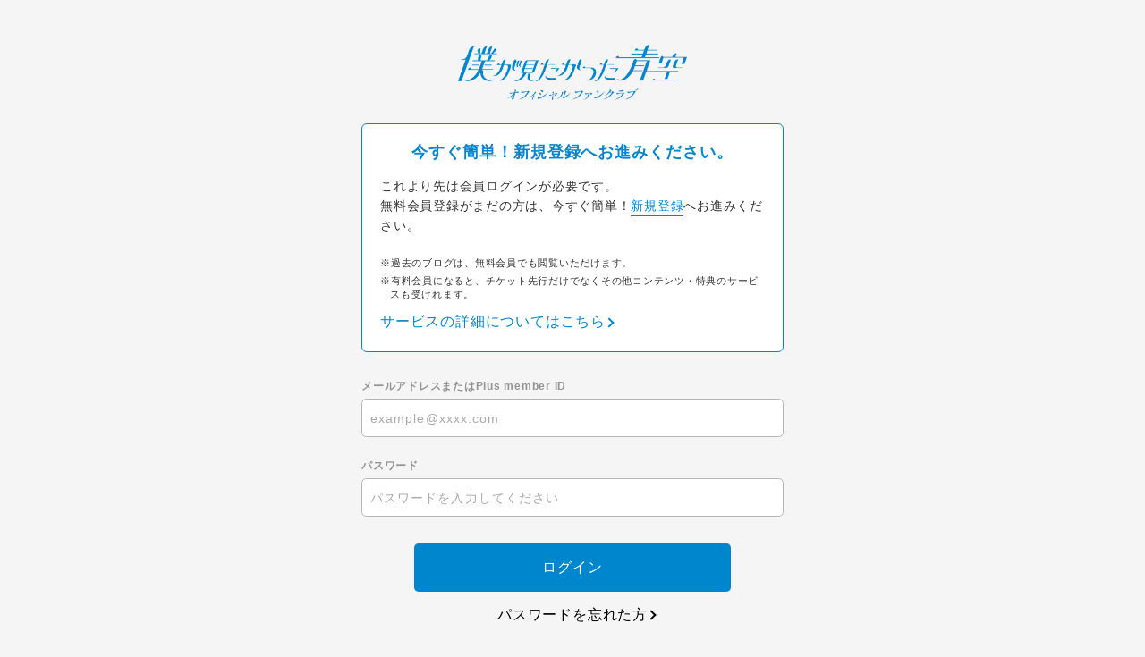

--- FILE ---
content_type: text/html; charset=UTF-8
request_url: https://secure.plusmember.jp/ligareaz/1/login/?url=https%253A%252F%252Fbokuao.com%252Fblog%252Fdetail%252F2303%252F
body_size: 5353
content:
<!DOCTYPE html>
<html lang="ja" xmlns:fb="http://ogp.me/ns/fb#">
<head>
<meta charset="UTF-8">
<meta name="description" content="「僕が見たかった青空」のオフィシャルサイト。乃木坂46公式ライバルオーディションで結成されたアイドルグループ。ファンクラブ入会受付中！"><meta name="robots" content="index, follow"><meta name="viewport" content="width=device-width, initial-scale=1.0, minimum-scale=1.0, maximum-scale=1.0, shrink-to-fit=no" />
<meta name="format-detection" content="telephone=no">

<meta property="og:type" content="website">
<meta property="og:site_name" content="僕が見たかった青空">
<meta property="og:title" content="僕が見たかった青空">
<meta property="og:locale" content="ja_JP">
<meta property="og:url" content="https://bokuao.com/">
<meta property="og:image" content="https://bokuao.com/og_img.png">
<meta property="fb:app_id" content="">

<meta name="twitter:card" content="summary_large_image">
<meta name="twitter:site" content="僕が見たかった青空">
<meta name="twitter:title" content="僕が見たかった青空">
<meta name="twitter:description" content="「僕が見たかった青空」のオフィシャルサイト。乃木坂46公式ライバルオーディションで結成されたアイドルグループ。ファンクラブ入会受付中！">
<meta name="twitter:url" content="https://bokuao.com/">
<meta name="twitter:image" content="https://bokuao.com/og_img.png">

<title>僕が見たかった青空</title>



<meta name="theme-color" content="#0086CD">
<link rel="icon" type="image/x-icon" href="/ligareaz/favicon.ico">
<link rel="apple-touch-icon" href="/ligareaz/apple-touch-icon.png">
<link rel="stylesheet" href="https://cmn-assets.plusmember.jp/webfont/assets/font/fontawesome/css/all.min.css">
<link rel="stylesheet" href="/ligareaz/static/common/css/mypage-cmn.css?=20260119">
<link rel="stylesheet" href="/ligareaz/static/original/fanclub/css/mypage-service.css?=202601191825">

<script src="//ajax.googleapis.com/ajax/libs/jquery/2.1.3/jquery.min.js"></script>
<script src="/ligareaz/static/common/js/mypage.js"></script>


        <!-- Global site tag (gtag.js) - Google Analytics -->
    <script async src="https://www.googletagmanager.com/gtag/js?id=G-REPH28T1S0"></script>
    <script>
        window.dataLayer = window.dataLayer || [];
        function gtag(){dataLayer.push(arguments);}
        gtag('js', new Date());

                    gtag('config', 'G-REPH28T1S0');
                gtag('set', 'linker', {
            'accept_incoming': true,
            'domains': ['bokuao.com']
        });

                    var browsingapp = 'false';
            gtag('set', 'dimension5', browsingapp);
        
                    var member =  '0';
            gtag('set', 'dimension1', member);
            var member_hit = '0';
            gtag('set', 'dimension6', member_hit);
            </script>

</head>

<body   class="" style="" onContextmenu="return true">
<noscript>
<div class="noteBox">
<p class="note">JavaScriptが無効になっています</p>
<p>本サービスをお楽しみいただくには、JavaScript を有効にする必要があります。</p>
</div>
</noscript>

<div class="wrap">
	<header>
		<h1 class="logo">
			<a href="https://bokuao.com/"><img src="/static/ligareaz/fanclub/common/logo--fc.png" alt="僕が見たかった青空"/></a>
		</h1>
	</header>
<section class="section--login">

		<form action="/ligareaz/1/login/" method="post">
	
		
	<div class="block--attention">
	<p class="txt">
	今すぐ簡単！新規登録へお進みください。</p>
	<p>これより先は会員ログインが必要です。<br>無料会員登録がまだの方は、今すぐ簡単！<br class="sp"><a href="/ligareaz/1/regist/entry/">新規登録</a>へお進みください。</p>
	<ul class="list--attention">
		<li>※過去のブログは、無料会員でも閲覧いただけます。</li>
		<li>※有料会員になると、チケット先行だけでなくその他コンテンツ・特典のサービスも受けれます。</li>
	</ul>
	<p class="btn--entry"><a href="https://bokuao.com/feature/entry" class="btn--chevron">サービスの詳細についてはこちら</a><p>
	</div>

	<dl class="form--post">
					<dt>メールアドレスまたはPlus member ID</dt>
	<dd>
				<input type="text" id="form_id" name="form[id]" required="required" maxlength="128" autocapitalize="off" spellcheck="false" placeholder="example@xxxx.com" pattern="^[a-zA-Z0-9!#$%&’*+-/=?^_`{|}~.@]*$">
			</dd>
		<dt>パスワード</dt>
	<dd>
		<input type="password" id="form_pass" name="form[pass]" required="required" autocapitalize="off" spellcheck="false" maxlength="50" placeholder="パスワードを入力してください">
	<i class="fa fa-eye show-pw"></i>
	</dd>
	</dl>
	<p class="btn"><input class="btn--main" value="ログイン" type="submit" ontouchend></p>
		<p class="btn center"><a href="/ligareaz/1/password/" class="btn--chevron">パスワードを忘れた方</a></p>
		
	<p class="txt--separator">会員登録がまだの方</p>
	<p class="btn"><a href="https://secure.plusmember.jp/ligareaz/1/regist/" class="btn--sub" ontouchend>新規登録</a></p>
	</form>

</section>


<footer>
<p class="copyright"><small>&copy;&nbsp;Ligareaz Management All rights reserved.</small></p>
</footer>
<!-- /.footer -->
</div>
<!-- / wrap -->
</body>
</html>


--- FILE ---
content_type: text/css
request_url: https://secure.plusmember.jp/ligareaz/static/original/fanclub/css/mypage-service.css?=202601191825
body_size: 17354
content:
@charset "UTF-8";
body {
  background-color: #f5f5f5;
}

a {
  color: #000;
}
a:hover {
  color: #444;
}

.btn--main {
  background: #0086CD;
  color: #fff;
}

.btn--main:hover {
  background: #c5e9ff;
  color: #0086CD;
}

.btn--sub {
  background: #fff;
  color: #000;
}

.btn--sub:hover {
  color: #fff;
  background: #0086CD;
}

.detail__btn a::before {
  border-color: #000000;
}

.btn--chevron {
  color: #000;
}
.btn--chevron::after {
  border-color: #000;
}
.btn--chevron:hover {
  color: #444;
}
.btn--chevron:hover::after {
  border-color: #444;
}

.btn--chevron-left {
  color: #000;
}
.btn--chevron-left::after {
  border-color: #000;
}
.btn--chevron-left:hover {
  color: #444;
}
.btn--chevron-left:hover::after {
  border-color: #444;
}

header {
  padding: 2em 5% 0;
}
header h1 {
  width: 20vw;
  margin: 20px auto;
  position: relative;
  max-width: 280px;
}
header h1 svg {
  fill: #000;
}

.section--login {
  padding-top: 0;
}
.section--login .stop__ara {
  background: #ccc;
  text-align: center;
  padding: 1em 0;
  color: #fff;
  margin-top: 3em;
}

.wrap {
  background: #f5f5f5;
}

.block--attention {
  font-size: 14px;
  border: 1px solid;
  padding: 20px;
  border-radius: 6px;
  margin-bottom: 30px;
}

/* デジタル会員証 */
.block--card {
  position: fixed;
  width: 100%;
  height: 100%;
  top: 0;
  left: 0;
  z-index: 999;
  display: none;
  -webkit-transition: none;
  transition: none;
  cursor: pointer;
  background-color: #0063b3;
  background-image: -webkit-gradient(linear, left top, left bottom, from(#0063b3), color-stop(50%, #0086cd), to(#a9e1ff));
  background-image: -webkit-linear-gradient(top, #0063b3 0%, #0086cd 50%, #a9e1ff 100%);
  background-image: linear-gradient(180deg, #0063b3 0%, #0086cd 50%, #a9e1ff 100%);
}
.block--card::before {
  content: "";
  width: 150%;
  height: 150%;
  display: block;
  position: absolute;
  background: url(/static/ligareaz/official/common/bg_01.jpg) no-repeat center;
  background-size: cover;
  mix-blend-mode: luminosity;
  top: 0;
  left: 50%;
  opacity: 0.2;
  z-index: -1;
  -webkit-transform: translateX(-50%);
          transform: translateX(-50%);
  -webkit-animation: sky_bg_01 10s linear 0s infinite;
          animation: sky_bg_01 10s linear 0s infinite;
  -o-object-fit: cover;
     object-fit: cover;
}
.block--card::after {
  content: "";
  width: 150%;
  height: 150%;
  top: 0;
  display: block;
  position: absolute;
  background: url(/static/ligareaz/official/common/bg_02.jpg) no-repeat center;
  background-size: cover;
  mix-blend-mode: luminosity;
  opacity: 0.2;
  left: 50%;
  z-index: 1;
  -webkit-transform: translateX(-50%);
          transform: translateX(-50%);
  -webkit-animation: sky_bg_02 10s linear 0s infinite;
          animation: sky_bg_02 10s linear 0s infinite;
  -o-object-fit: cover;
     object-fit: cover;
}
.block--card .card {
  position: relative;
  top: 50%;
  left: 50%;
  -webkit-transform: translate(-50%, -50%);
          transform: translate(-50%, -50%);
  width: 420px;
  z-index: 3;
}
.block--card .card .close {
  position: absolute;
  width: 85px;
  height: 85px;
  right: -41px;
  top: -40px;
  background: url(/static/ligareaz/fanclub/common/useropition/heart_cloud01.png) no-repeat center;
  background-size: contain;
  cursor: pointer;
  -webkit-transform: rotate(9deg);
          transform: rotate(9deg);
  z-index: 11;
  -webkit-filter: drop-shadow(5px 6px 13px rgba(0, 41, 154, 0.2));
          filter: drop-shadow(5px 6px 13px rgba(0, 41, 154, 0.2));
  -webkit-animation: 3s fuwafuwa_sp infinite;
          animation: 3s fuwafuwa_sp infinite;
}
.block--card .card .close::before, .block--card .card .close::after {
  content: "";
  display: block;
  width: 20px;
  height: 3px;
  background: #0086CD;
  position: absolute;
  border-radius: 10px;
  top: 46%;
  left: 40%;
}
.block--card .card .inner {
  -webkit-box-shadow: 3px 3px 10px rgba(0, 27, 101, 0.2);
          box-shadow: 3px 3px 10px rgba(0, 27, 101, 0.2);
  padding: 20px;
  border-radius: 10px;
  z-index: 10;
  position: relative;
  background-color: transparent;
  background-image: -webkit-linear-gradient(45deg, rgba(255, 255, 255, 0.1) 40% 20%, rgba(255, 255, 255, 0.4));
  background-image: linear-gradient(45deg, rgba(255, 255, 255, 0.1) 40% 20%, rgba(255, 255, 255, 0.4));
  -webkit-backdrop-filter: blur(10px);
          backdrop-filter: blur(10px);
  border: 1px solid rgba(255, 255, 255, 0.5);
  overflow: hidden;
  height: 265px;
}
.block--card .card .inner .shine {
  position: absolute;
  top: 0;
  left: -75%;
  z-index: 2;
  display: block;
  width: 50%;
  height: 100%;
  background: -webkit-gradient(linear, left top, right top, from(rgba(255, 255, 255, 0)), to(rgba(255, 255, 255, 0.3)));
  background: -webkit-linear-gradient(left, rgba(255, 255, 255, 0) 0%, rgba(255, 255, 255, 0.3) 100%);
  background: linear-gradient(to right, rgba(255, 255, 255, 0) 0%, rgba(255, 255, 255, 0.3) 100%);
  -webkit-transform: skewX(-25deg);
          transform: skewX(-25deg);
}
.block--card .card .inner::before {
  content: "";
  width: 320px;
  height: 200px;
  position: absolute;
  top: -30px;
  right: -140px;
  opacity: 0.4;
  background: url(/static/ligareaz/fanclub/common/mypage/cloud.svg) no-repeat center;
  background-size: contain;
  z-index: -1;
}
.block--card .card .inner::after {
  content: "";
  width: 200px;
  height: 140px;
  position: absolute;
  bottom: -12px;
  right: -90px;
  opacity: 0.8;
  background: url(/static/ligareaz/fanclub/common/mypage/cloud_solid.svg) no-repeat center;
  background-size: contain;
  z-index: -1;
}
.block--card .card .inner .logo {
  width: 115px;
  position: relative;
  margin-bottom: 60px;
}
.block--card .card .inner .logo::before {
  content: "";
  width: 230px;
  height: 160px;
  position: absolute;
  top: -70px;
  left: -60px;
  background: url(/static/ligareaz/fanclub/common/mypage/cloud.svg) no-repeat center;
  background-size: contain;
  z-index: -1;
}
.block--card .card .inner .logo img {
  z-index: 1;
}
.block--card .card .inner > p {
  font-size: 24px;
  font-family: "philosopher", sans-serif;
  font-style: italic;
  font-weight: 400;
  text-align: center;
  color: #ffffff;
  letter-spacing: 0.1em;
  margin-bottom: 35px;
}
.block--card .card .inner .list--data {
  position: relative;
  text-align: left;
}
.block--card .card .inner .list--data li {
  margin-bottom: 10px;
}
.block--card .card .inner .list--data .tit {
  font-family: philosopher, sans-serif;
  color: #ffffff;
  opacity: 0.7;
  font-size: 10px;
  font-style: italic;
  letter-spacing: 0.1em;
}
.block--card .card .inner .list--data dt, .block--card .card .inner .list--data dd {
  display: inline-block;
}
.block--card .card .inner .list--data dt {
  width: 7.5em;
}
.block--card .card .inner .list--data dd {
  font-size: 15px;
  color: #ffffff;
  letter-spacing: 0.1em;
}
.block--card .card .inner .list--data .item__rgist {
  color: #405060;
  font-size: 15px;
}
.block--card .card .inner .list--data::before {
  content: "";
  width: 340px;
  height: 190px;
  position: absolute;
  bottom: -90px;
  left: -180px;
  background: url(/static/ligareaz/fanclub/common/mypage/cloud.svg) no-repeat center;
  background-size: contain;
  z-index: -1;
  opacity: 0.2;
  -webkit-transform: rotate(180deg);
          transform: rotate(180deg);
}

@-webkit-keyframes shine {
  0% {
    left: -75%;
  }
  20% {
    left: 125%;
  }
  100% {
    left: 125%;
  }
}

@keyframes shine {
  0% {
    left: -75%;
  }
  20% {
    left: 125%;
  }
  100% {
    left: 125%;
  }
}
@-webkit-keyframes sky_bg_01 {
  0% {
    opacity: 0.2;
  }
  50% {
    opacity: 0;
    -webkit-transform: scale(1.1) translateX(-50%);
            transform: scale(1.1) translateX(-50%);
  }
  100% {
    opacity: 0.2;
    -webkit-transform: scale(1) translateX(-50%);
            transform: scale(1) translateX(-50%);
  }
}
@keyframes sky_bg_01 {
  0% {
    opacity: 0.2;
  }
  50% {
    opacity: 0;
    -webkit-transform: scale(1.1) translateX(-50%);
            transform: scale(1.1) translateX(-50%);
  }
  100% {
    opacity: 0.2;
    -webkit-transform: scale(1) translateX(-50%);
            transform: scale(1) translateX(-50%);
  }
}
@-webkit-keyframes sky_bg_02 {
  0% {
    opacity: 0;
  }
  50% {
    opacity: 0.3;
    -webkit-transform: scale(1.1) translateX(-50%);
            transform: scale(1.1) translateX(-50%);
  }
  100% {
    opacity: 0;
    -webkit-transform: scale(1.1) translateX(-50%);
            transform: scale(1.1) translateX(-50%);
  }
}
@keyframes sky_bg_02 {
  0% {
    opacity: 0;
  }
  50% {
    opacity: 0.3;
    -webkit-transform: scale(1.1) translateX(-50%);
            transform: scale(1.1) translateX(-50%);
  }
  100% {
    opacity: 0;
    -webkit-transform: scale(1.1) translateX(-50%);
            transform: scale(1.1) translateX(-50%);
  }
}
@-webkit-keyframes fuwafuwa_sp {
  0%, 100% {
    -webkit-transform: translateY(0) rotate(8deg);
            transform: translateY(0) rotate(8deg);
  }
  50% {
    -webkit-transform: translateY(-10px) rotate(8deg);
            transform: translateY(-10px) rotate(8deg);
  }
}
@keyframes fuwafuwa_sp {
  0%, 100% {
    -webkit-transform: translateY(0) rotate(8deg);
            transform: translateY(0) rotate(8deg);
  }
  50% {
    -webkit-transform: translateY(-10px) rotate(8deg);
            transform: translateY(-10px) rotate(8deg);
  }
}
.card-open .block--card .card .close::before {
  -webkit-transform: rotate(45deg);
          transform: rotate(45deg);
}
.card-open .block--card .card .close::after {
  -webkit-transform: rotate(-45deg);
          transform: rotate(-45deg);
}
.card-open .block--card .card .shine {
  -webkit-animation: shine 4s infinite 0.4s;
          animation: shine 4s infinite 0.4s;
}

.block--attention {
  font-size: 14px;
  border: 1px solid #0086CD;
  padding: 20px;
  border-radius: 6px;
  background: #fff;
  line-height: 1.6;
}
.block--attention a {
  color: #0086CD;
  padding-bottom: 2px;
  border-bottom: 2px solid;
  -webkit-transition: border 0.3s;
  transition: border 0.3s;
}
.block--attention a:hover {
  border: none;
}
.block--attention .txt {
  color: #0386cd;
  font-size: 1.3em;
  letter-spacing: 0.05em;
  font-weight: bold;
  text-align: center;
  margin-bottom: 15px;
  line-height: 1.3;
}
.block--attention .txt > span {
  display: block;
  font-size: 0.65em;
  margin-top: 3px;
}
.block--attention .list--attention {
  margin-top: 2em;
}
.block--attention .list--attention li {
  padding: 0 0 0 1em;
  text-indent: -1em;
  font-size: 11px;
  text-align: left;
  line-height: 1.4;
}
.block--attention .list--attention li::before {
  content: none;
}

.list--menu.list--useroption .list--menu__artist_name {
  font-weight: bold;
  padding: 1.5em 0 1em;
  font-size: 1.1em;
}
.list--menu.list--useroption .inner {
  width: 35%;
  display: block;
  color: inherit;
  font-size: 15px;
  font-weight: 400;
  line-height: 1.4;
  letter-spacing: 0.05em;
  padding: 1em 0;
  position: relative;
}
.list--menu.list--useroption .inner .menu__status {
  width: 230%;
  right: -190%;
}
.list--menu.list--useroption .inner .menu__status .btn {
  text-align: right;
  margin: 0 0 0 auto;
}
.list--menu.list--useroption .inner .menu__status .btn.disabled {
  opacity: 0.5;
}
.list--menu.list--useroption .inner .menu__status .btn .btn--main,
.list--menu.list--useroption .inner .menu__status .btn .btn--sub {
  min-width: inherit;
  font-size: 14px;
  line-height: 1;
  padding: 0.5em 1.5em;
  -webkit-transition: 0.3s;
  transition: 0.3s;
}

.btn--entry a {
  border: none;
}
.btn--entry a::after {
  border-color: #0086CD;
}

.page--useroption section {
  max-width: 500px;
}
.page--useroption .btn--main, .page--useroption .btn--sub {
  width: 100%;
}
.page--useroption .list--attention {
  color: #f33;
  margin-bottom: 10px;
}
.page--useroption .list--attention li {
  padding: 0 0 0 1em;
  text-indent: -1em;
  font-size: 13px;
  text-align: left;
  line-height: 1.4;
}
.page--useroption .list--attention li::before {
  list-style: none;
}
.page--useroption .list--attention li::before {
  content: none;
}

.page--useroption_list .member-add {
  margin-bottom: 5em;
}
.page--useroption_list .member-add .block {
  background: #fff;
  text-align: center;
  padding: 2em 4em;
}
.page--useroption_list .member-add .block .form--post {
  margin: 0 auto;
}
.page--useroption_list .member-add .block .form--post dd {
  margin-bottom: 0;
}
.page--useroption_list .member-add .block .form__select {
  width: 80%;
}
.page--useroption_list .member-add .block .btn {
  margin-bottom: 0;
}
.page--useroption_list .block--attention {
  padding: 20px;
  background: #fff0ea;
  color: #f33;
  border: 1px solid #F33;
  margin: 0 auto 40px;
}
.page--useroption_list .block--attention .box .tit {
  font-size: 14px;
  margin-bottom: 20px;
  font-weight: bold;
}
.page--useroption_list .block--attention .box .list--attention li {
  font-size: 13px;
  text-indent: -1em;
  padding-left: 1em;
}
.page--useroption_list .block--resume {
  padding: 20px;
  background: #e2f5ff;
  color: #0086CD;
  border: 1px solid #0086CD;
  margin: 0 auto 40px;
  border-radius: 6px;
}
.page--useroption_list .block--resume .box .tit {
  font-size: 14px;
  margin-bottom: 10px;
  font-weight: bold;
}
.page--useroption_list .block--resume .box .list--resume li {
  font-size: 13px;
  text-indent: -1em;
  padding-left: 1em;
}

.txt--attention {
  color: #f33;
  font-size: 14px;
  margin-top: -1em;
  text-indent: -1em;
  padding-left: 1em;
}

.list--menu li.target_blank a::after {
  content: "";
  position: absolute;
  top: 50%;
}

.page--useroption_list .member-add .block .btn.useroption .btn--main {
  background: #999;
  pointer-events: none;
}
.page--useroption_list .member-add .block .btn.useroption.active .btn--main {
  background: #0086CD;
  pointer-events: all;
}
.page--useroption_list .member-add .block .btn.useroption.active:hover .btn--main {
  background: #c5e9ff;
}

@media screen and (min-width: 1px) and (max-width: 960px) {
  .block--card::before, .block--card::after {
    width: 100%;
    height: 100%;
  }
  .block--card .card {
    width: 90%;
  }
  .block--card .card .close {
    right: -7px;
    top: -48px;
  }
  .block--card .card .inner {
    height: auto;
    padding: 18px;
  }
  .block--card .card .inner::before {
    width: 76vw;
    height: 50vw;
    top: -9vw;
    right: -36vw;
  }
  .block--card .card .inner::after {
    width: 41vw;
    height: 23vw;
    bottom: -1vw;
    right: -21vw;
  }
  .block--card .card .inner .logo {
    width: 25vw;
    margin-bottom: 14vw;
  }
  .block--card .card .inner .logo::before {
    width: 53vw;
    height: 35vw;
    top: -17vw;
    left: -16vw;
  }
  .block--card .card .inner > p {
    font-size: 5vw;
    margin-bottom: 9vw;
  }
  .block--card .card .inner .list--data::before {
    width: 76vw;
    height: 47vw;
    bottom: -21vw;
    left: -44vw;
  }
  .block--card .card .inner .list--data li {
    margin-bottom: 5px;
  }
  .block--card .card .inner .list--data .tit {
    font-size: 10px;
  }
  .block--card .card .inner .list--data dd {
    font-size: 13px;
  }
  .page--useroption section {
    max-width: 100%;
  }
  .txt--attention {
    font-size: 12px;
  }
  .page--useroption_list .member-add {
    margin-bottom: 3em;
  }
  .page--useroption_list .member-add .block {
    padding: 2em 1.5em;
  }
  .page--useroption_list .member-add .block .btn {
    margin-top: 1em;
  }
  .page--useroption_list .member-add .block .btn--main {
    min-width: 90%;
  }
  .page--useroption_list .member-add .block .form__select {
    width: 90%;
  }
}
@media screen and (min-width: 756px) and (max-width: 961px) {
  .block--card .card {
    width: 450px;
  }
  .block--card .card .inner {
    height: 300px;
  }
  .block--card .card .inner > p {
    font-size: 26px;
    margin-bottom: 35px;
  }
  .block--card .card .inner::before {
    width: 75vw;
    height: 30vw;
  }
  .block--card .card .inner::after {
    width: 36vw;
  }
  .block--card .card .inner .logo {
    width: 15vw;
    margin-bottom: 70px;
  }
  .block--card .card .inner .logo::before {
    width: 38vw;
    height: 22vw;
    top: -11vw;
    left: -11vw;
  }
  .block--card .card .inner .list--data::before {
    width: 46vw;
    height: 32vw;
    bottom: -21vw;
    left: -26vw;
  }
}
/* SP */
/* tablet */
@media screen and (min-width: 570px) and (max-width: 960px) {
  .page--mypage h1.logo {
    width: 110px;
    margin-bottom: 5px;
  }
}
.list--menu .list--notes {
  padding-top: 0.5em;
  margin-bottom: 0;
}
.list--menu .list--notes li {
  border: none;
  margin-bottom: 0.5em;
}
.list--menu .list--notes li a {
  display: inline-block;
  text-decoration: underline;
  font-size: 11px;
  padding: 0;
  text-indent: 0;
}
.list--menu .list--notes li a::after {
  display: none;
}

.mypage .detail__btn.app a::after {
  content: "BACK";
}

/* 非会員 */
#mypage--app section .area--user-status.status--free {
  background: #999;
}

/* 有料会員 */
#mypage--app section .area--user-status.status--member {
  background: #1f100a;
}

@media screen and (min-width: 1px) and (max-width: 768px) {
  header h1 {
    width: 50vw;
    margin: 6px auto 20px auto;
  }
}
.txt--suspended p {
  background: #ccc;
  color: #fff;
  padding: 1em;
  text-align: center;
  margin-bottom: 0.5em;
}

.txt--suspended span {
  display: block;
  margin-bottom: 2em;
  font-size: 0.9em;
}/*# sourceMappingURL=mypage-service.css.map */